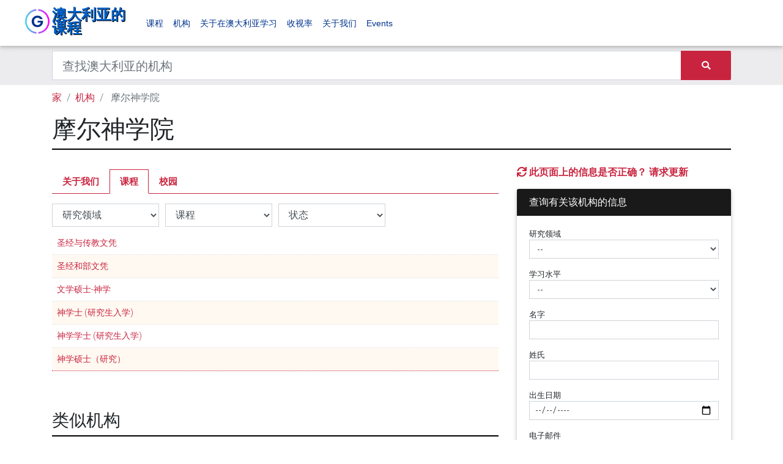

--- FILE ---
content_type: text/html; charset=UTF-8
request_url: https://www.coursesinaustralia.com.cn/courses-in-australia/%E6%91%A9%E7%A5%9E%E5%AD%A6%E9%99%A2/courses
body_size: 13322
content:
<!DOCTYPE html><html lang="zh"><head><meta charset="utf-8"><meta name="viewport" content="width=device-width, initial-scale=1, shrink-to-fit=no"><meta http-equiv="x-ua-compatible" content="ie=edge"><meta name="csrf-token" content="Dd1ZpmZScrhd7dXCsRMzQUIGa2hjGNxSE3uAeaGT"><title>Study at 摩尔神学院 | Studies in Australia Chinese</title><link link rel="apple-touch-icon" sizes="57x57" href="/favicons/sia/apple-icon-57x57.png"><link rel="apple-touch-icon" sizes="60x60" href="/favicons/sia/apple-icon-60x60.png"><link rel="apple-touch-icon" sizes="72x72" href="/favicons/sia/apple-icon-72x72.png"><link rel="apple-touch-icon" sizes="76x76" href="/favicons/sia/apple-icon-76x76.png"><link rel="apple-touch-icon" sizes="114x114" href="/favicons/sia/apple-icon-114x114.png"><link rel="apple-touch-icon" sizes="120x120" href="/favicons/sia/apple-icon-120x120.png"><link rel="apple-touch-icon" sizes="144x144" href="/favicons/sia/apple-icon-144x144.png"><link rel="apple-touch-icon" sizes="152x152" href="/favicons/sia/apple-icon-152x152.png"><link rel="apple-touch-icon" sizes="180x180" href="/favicons/sia/apple-icon-180x180.png"><link rel="icon" type="image/png" sizes="192x192" href="/favicons/sia/android-icon-192x192.png"><link rel="icon" type="image/png" sizes="32x32" href="/favicons/sia/favicon-32x32.png"><link rel="icon" type="image/png" sizes="96x96" href="/favicons/sia/favicon-96x96.png"><link rel="icon" type="image/png" sizes="16x16" href="/favicons/sia/favicon-16x16.png"><link rel="manifest" href="/manifest.json"><meta name="msapplication-TileColor" content="#ffffff"><meta name="msapplication-TileImage" content="/favicons/sia/ms-icon-144x144.png"><meta name="theme-color" content="#ffffff"><meta property="og:locale" content="en_US"/><meta property="og:type" content="article"/><meta property="og:title" content="Study at 摩尔神学院 | Studies in Australia Chinese"/><meta property="og:description" content=""/><meta property="og:url" content="https://www.coursesinaustralia.com.cn/courses-in-australia/%E6%91%A9%E7%A5%9E%E5%AD%A6%E9%99%A2/courses"/><meta property="og:site_name" content="" /><meta property="og:updated_time" content="2026-01-21 21:44:52"/><meta name="twitter:card" content="summary"/><meta name="twitter:description" content=""/><meta name="twitter:title" content="Study at 摩尔神学院 | Studies in Australia Chinese"/><meta name="twitter:image" content=""/><meta property="og:image" content=""/><meta property="og:image:secure_url" content=""/><meta name="referer" value="" /><link rel="preconnect" href="https://fonts.gstatic.com" crossorigin /><link rel="preconnect" href="https://use.fontawesome.com" crossorigin /><link rel="preconnect" href="https://cdn.jsdeliver.net" crossorigin /><link rel="preconnect" href="https://www.googletagmanager.com" crossorigin /><link rel="preconnect" href="https://maps.googleapis.com" crossorigin /><link media="screen" rel="preload" as="style" onload="this.onload=null;this.rel='stylesheet'" rel="stylesheet" type="text/css" href="//cdn.jsdelivr.net/npm/slick-carousel@1.8.1/slick/slick.css" /><link media="screen" rel="preload" as="style" onload="this.onload=null;this.rel='stylesheet'" rel="stylesheet" type="text/css" href="//cdn.jsdelivr.net/npm/slick-carousel@1.8.1/slick/slick-theme.css" /><link media="screen" rel="preload" as="style" onload="this.onload=null;this.rel='stylesheet'" rel="stylesheet" type="text/css" href="https://use.fontawesome.com/releases/v5.7.0/css/all.css" /><link media="screen" rel="preload" as="style" onload="this.onload=null;this.rel='stylesheet'" rel="stylesheet" type="text/css" href="https://cdnjs.cloudflare.com/ajax/libs/select2/4.0.7/css/select2.min.css" /><link media="screen" rel="stylesheet" type="text/css" href="/css/bootstrap.min.css" /><link media="screen" rel="preload" as="style" onload="this.onload=null;this.rel='stylesheet'" rel="stylesheet" type="text/css" href="/bower_components/seiyria-bootstrap-slider/dist/css/bootstrap-slider.min.css" /><link media="screen" rel="preload" as="style" onload="this.onload=null;this.rel='stylesheet'" rel="stylesheet" type="text/css" href="/bower_components/slider-pro/dist/css/slider-pro.min.css" /><link media="screen" rel="preload" as="style" onload="this.onload=null;this.rel='stylesheet'" rel="stylesheet" type="text/css" href="/bower_components/EasyAutocomplete/dist/easy-autocomplete.min.css" /><link media="screen" rel="preload" as="style" onload="this.onload=null;this.rel='stylesheet'" rel="stylesheet" type="text/css" href="/bower_components/EasyAutocomplete/dist/easy-autocomplete.themes.min.css" /><link media="screen" rel="stylesheet" type="text/css" href="/css/mdb.custom.min.css" /><link media="screen" rel="stylesheet" type="text/css" href="/css/style.min.css" /><link media="screen" rel="stylesheet" type="text/css" href="/css/more-options.css" /><link media="screen" rel="stylesheet" type="text/css" href="/css/siad-zh.theme.css" rel="stylesheet"><script type="text/javascript" id="hs-script-loader" async defer src="//js.hs-scripts.com/22406885.js"></script><script type="application/ld+json"> { "@context":"http://schema.org", "@type":"Organization", "url":"www.coursesinaustralia.com.cn", "legalName":"澳大利亚的课程", "logo":"", "sameAs":[ ] } </script><script type="application/ld+json"> { "@context": "https://schema.org", "@type": "WebSite", "url": "http://www.coursesinaustralia.com.cn", "potentialAction": { "@type": "SearchAction", "target": "https://www.coursesinaustralia.com.cn/courses-in-australia/search?keywords={search_term_string}", "query-input": "required name=search_term_string" } } </script><script type="application/ld+json"> { "@context": "http:\/\/schema.org", "@type": "EducationalOrganization", "url": "https:\/\/www.coursesinaustralia.com.cn\/courses-in-australia\/%E6%91%A9%E7%A5%9E%E5%AD%A6%E9%99%A2\/courses", "name": "\u6469\u5c14\u795e\u5b66\u9662", "legalName": "\u6469\u5c14\u795e\u5b66\u9662", "logo": "https:\/\/d1vcqlflm6aitx.cloudfront.net\/images\/original\/00682B-myhc_215986.jpg"} </script><script type="application/ld+json"> {"@context":"https://schema.org", "@type":"BreadcrumbList", "itemListElement":[ { "@type":"ListItem", "position": 1, "name":"Institutions", "item":"https://www.coursesinaustralia.com.cn/universities-colleges-tafes-schools/search" }, { "@type":"ListItem", "position": 2, "name":"摩尔神学院", "item":"https://www.coursesinaustralia.com.cn/courses-in-australia/%E6%91%A9%E7%A5%9E%E5%AD%A6%E9%99%A2/courses" } ]} </script><script> var dataLayer = dataLayer || []; dataLayer.push({ "app_id": "10", "page_type": "organisation_show", "organisation_id": "204", "client_profile_id": "", "section_slug": "courses", "Dimension2": "204", "Dimension3": "摩尔神学院", "Dimension4": "" }); </script><script>(function(w,d,s,l,i){w[l]=w[l]||[];w[l].push({'gtm.start': new Date().getTime(),event:'gtm.js'});var f=d.getElementsByTagName(s)[0], j=d.createElement(s),dl=l!='dataLayer'?'&l='+l:'';j.async=true;j.src= 'https://www.googletagmanager.com/gtm.js?id='+i+dl;f.parentNode.insertBefore(j,f); })(window,document,'script','dataLayer','GTM-P4NZSBS');</script><script defer src="https://cdn.jsdelivr.net/npm/alpinejs@3.x.x/dist/cdn.min.js"></script></head><body><noscript><iframe src="https://www.googletagmanager.com/ns.html?id=GTM-P4NZSBS" height="0" width="0" style="display:none;visibility:hidden"></iframe></noscript><header><nav class="navbar navbar-expand-lg navbar-light brand-bg-color navbar-fixed-top"><div class="container"><a class="navbar-brand" href="/"><span class="app-logo-brand theme-color-1">澳大利亚的课程</span></a><button class="navbar-toggler" type="button" data-toggle="collapse" data-target="#basicExampleNav" aria-controls="basicExampleNav" aria-expanded="false" aria-label="Toggle navigation"><span class="navbar-toggler-icon"></span></button><div class="collapse navbar-collapse" id="basicExampleNav"><ul class="navbar-nav mr-auto"><li class="nav-item"><a class="nav-link" href="https://www.coursesinaustralia.com.cn/%E8%AF%BE%E7%A8%8B%E6%8F%90%E4%BE%9B%E8%80%85">课程</a></li><li class="nav-item"><a class="nav-link" href="https://www.coursesinaustralia.com.cn/%E5%A4%A7%E5%AD%B8%E5%A1%94%E5%A4%AB%E5%AD%B8%E9%99%A2">机构</a></li><li class="nav-item"><a class="nav-link" href="https://www.coursesinaustralia.com.cn/about-australia">关于在澳大利亚学习</a></li><li class="nav-item"><a class="nav-link" href="https://www.coursesinaustralia.com.cn/%E5%A4%A7%E5%AD%A6%E6%8E%92%E8%A1%8C%E6%A6%9C">收视率</a></li><li class="nav-item"><a class="nav-link" href="https://www.coursesinaustralia.com.cn/about-us">关于我们</a></li><li class="nav-item"><a class="nav-link" target="_blank" href="https://events.studiesinaustralia.com/">Events</a></li></ul><ul class="navbar-nav ml-auto"></span></a></li></ul></div></div></nav></header><div class="bg-dark-gray"><div class="container"><div class="row"><div class="col-md-12 mt-2 mb-2"><form id="search-bar-form" action="https://www.coursesinaustralia.com.cn/universities-colleges-tafes-schools/search" method="GET"><div class="input-group"><input class="form-control form-control-lg rounded-0" type="text" placeholder="查找澳大利亚的机构" aria-label="Keywords" name="keywords" value=""><div class="input-group-append"><button type="submit" class="btn btn-primary m-0"><i class="fas fa-search"></i></button></div></div></form></div></div></div></div><div class="container pt-2 d-none d-sm-block"><div class="row"><div class="col-md-12"><nav aria-label="breadcrumb"><ol class="breadcrumb p-0 bg-inherit"><li class="breadcrumb-item "><a href="/">家</a></li><li class="breadcrumb-item "><a href="https://www.coursesinaustralia.com.cn/universities-colleges-tafes-schools/search">机构</a></li><li class="breadcrumb-item active"> 摩尔神学院 </li></ol></nav></div></div></div><div class="mb-mobile-3"></div><main class="mb-5 organisation-show"><div class="container"><div class="row"><div class="col-md-12"><div class="w-100 border-bottom-header mb-4"><h1>摩尔神学院</h1></div></div><div class="col-xl-8 col-md-12 widget-column mt-0"><section class="section mb-5"><ul class="nav nav-tabs nav-tabs-organisation-show mt-2 mb-3 font-weight-bold" id="sections" role="sections"><li class="nav-item"><a rel="canonical" class="nav-link rounded-0 " href="https://www.coursesinaustralia.com.cn/courses-in-australia/%E6%91%A9%E7%A5%9E%E5%AD%A6%E9%99%A2/about-us"> 关于我们 </a></li><li class="nav-item"><a class="nav-link rounded-0 active" href="https://www.coursesinaustralia.com.cn/courses-in-australia/%E6%91%A9%E7%A5%9E%E5%AD%A6%E9%99%A2/courses"> 课程 </a></li><li class="nav-item"><a class="nav-link rounded-0 " href="https://www.coursesinaustralia.com.cn/courses-in-australia/%E6%91%A9%E7%A5%9E%E5%AD%A6%E9%99%A2/campuses"> 校园 </a></li></ul><form id="search-filter-form"><input type="hidden" name="organisation_id" value="204" /><input type="hidden" name="client_profile_id" value="" /><div class="form-row"><div class="col-12 col-md-3"><select class="form-control rounded-0 search-filter " data-type="course" id="field_of_study_id" name="field_of_study_id"><option value="">研究领域</option><option value="17" >人文和社会科学</option></select></div><div class="col-12 col-md-3"><select class="form-control rounded-0 search-filter " data-type="course" id="simple_qualification_id" name="simple_qualification_id"><option value="">课程</option><option value="2">本科生</option><option value="3">研究生</option><option value="5">Vocational Education and Training (VET)</option></select></div><div class="col-12 col-md-3"><select class="form-control rounded-0 search-filter " data-type="course" id="state_id" name="state_id"><option value="">状态</option><option value="2">新南威爾斯</option></select></div></div></form><div id="search-results"><ul class="mt-2 p-0 list-style-none course-list"><li class="border-bottom-dotted p-2"><a href="https://www.coursesinaustralia.com.cn/courses-in-australia/%E6%91%A9%E7%A5%9E%E5%AD%A6%E9%99%A2/courses/%E5%9C%A3%E7%BB%8F%E6%96%87%E5%87%AD%E5%92%8C%E4%BD%BF%E5%91%BD">圣经与传教文凭</a></li><li class="border-bottom-dotted p-2"><a href="https://www.coursesinaustralia.com.cn/courses-in-australia/%E6%91%A9%E7%A5%9E%E5%AD%A6%E9%99%A2/courses/%E5%9C%A3%E7%BB%8F%E6%96%87%E5%87%AD%E5%92%8C%E9%83%A8%E5%A7%94">圣经和部文凭</a></li><li class="border-bottom-dotted p-2"><a href="https://www.coursesinaustralia.com.cn/courses-in-australia/%E6%91%A9%E7%A5%9E%E5%AD%A6%E9%99%A2/courses/%E8%89%BA%E6%9C%AF%E7%A5%9E%E5%AD%A6%E7%A1%95%E5%A3%AB">文学硕士-神学</a></li><li class="border-bottom-dotted p-2"><a href="https://www.coursesinaustralia.com.cn/courses-in-australia/%E6%91%A9%E7%A5%9E%E5%AD%A6%E9%99%A2/courses/%E7%A5%9E%E5%AD%A6%E5%A3%AB-%E6%AF%95%E4%B8%9A%E7%94%9F-%E5%85%A5%E5%AD%A6">神学士 (研究生入学)</a></li><li class="border-bottom-dotted p-2"><a href="https://www.coursesinaustralia.com.cn/courses-in-australia/%E6%91%A9%E7%A5%9E%E5%AD%A6%E9%99%A2/courses/%E7%A5%9E%E5%AD%A6%E5%AD%A6%E5%A3%AB-%E6%AF%95%E4%B8%9A%E7%94%9F-%E5%85%A5%E5%AD%A6">神学学士 (研究生入学)</a></li><li class=" p-2"><a href="https://www.coursesinaustralia.com.cn/courses-in-australia/%E6%91%A9%E7%A5%9E%E5%AD%A6%E9%99%A2/courses/%E7%A5%9E%E5%AD%A6%E7%A1%95%E5%A3%AB%EF%BC%88%E9%80%9A%E8%BF%87%E7%A0%94%E7%A9%B6%EF%BC%89">神学硕士（研究）</a></li></ul><nav class="table-responsive mb-2"></nav></div></section><div class="w-100 border-bottom-header mb-2"><h3> 类似机构 </h3></div><div class="row"><div class="col-md-6"><div class="media py-2 my-2 border shadow-sm"><a href="https://www.coursesinaustralia.com.cn/courses-in-australia/aibi-higher-education"><img loading="lazy" class="d-flex mr-3 ml-3" style="max-width:75px; max-height: 75px" src="https://d1vcqlflm6aitx.cloudfront.net/images/holding/10_75_75.svg" alt="澳大利亚的课程"></a><div class="media-body align-self-center"><a href="https://www.coursesinaustralia.com.cn/courses-in-australia/aibi-higher-education"><h6 class="mt-0 mb-0 font-weight-bold"> AIBI Higher Education </h6></a></div></div></div><div class="col-md-6"><div class="media py-2 my-2 border shadow-sm"><a href="https://www.coursesinaustralia.com.cn/courses-in-australia/australian-chiropractic-college"><img loading="lazy" class="d-flex mr-3 ml-3" style="max-width:75px; max-height: 75px" src="https://d1vcqlflm6aitx.cloudfront.net/images/holding/10_75_75.svg" alt="澳大利亚的课程"></a><div class="media-body align-self-center"><a href="https://www.coursesinaustralia.com.cn/courses-in-australia/australian-chiropractic-college"><h6 class="mt-0 mb-0 font-weight-bold"> Australian Chiropractic College </h6></a></div></div></div><div class="col-md-6"><div class="media py-2 my-2 border shadow-sm"><a href="https://www.coursesinaustralia.com.cn/courses-in-australia/australian-college-of-nursing"><img loading="lazy" class="d-flex mr-3 ml-3" style="max-width:75px; max-height: 75px" src="https://d1vcqlflm6aitx.cloudfront.net/images/holding/10_75_75.svg" alt="澳大利亚的课程"></a><div class="media-body align-self-center"><a href="https://www.coursesinaustralia.com.cn/courses-in-australia/australian-college-of-nursing"><h6 class="mt-0 mb-0 font-weight-bold"> Australian College of Nursing </h6></a></div></div></div><div class="col-md-6"><div class="media py-2 my-2 border shadow-sm"><a href="https://www.coursesinaustralia.com.cn/courses-in-australia/australian-film-television-and-radio-school-aftrs"><img loading="lazy" class="d-flex mr-3 ml-3" style="max-width:75px; max-height: 75px" src="https://d1vcqlflm6aitx.cloudfront.net/images/holding/10_75_75.svg" alt="澳大利亚的课程"></a><div class="media-body align-self-center"><a href="https://www.coursesinaustralia.com.cn/courses-in-australia/australian-film-television-and-radio-school-aftrs"><h6 class="mt-0 mb-0 font-weight-bold"> Australian Film Television and Radio School (AFTRS) </h6></a></div></div></div><div class="col-md-6"><div class="media py-2 my-2 border shadow-sm"><a href="https://www.coursesinaustralia.com.cn/courses-in-australia/australian-institute-of-professional-counsellors-pty-ltd"><img loading="lazy" class="d-flex mr-3 ml-3" style="max-width:75px; max-height: 75px" src="https://d1vcqlflm6aitx.cloudfront.net/images/holding/10_75_75.svg" alt="澳大利亚的课程"></a><div class="media-body align-self-center"><a href="https://www.coursesinaustralia.com.cn/courses-in-australia/australian-institute-of-professional-counsellors-pty-ltd"><h6 class="mt-0 mb-0 font-weight-bold"> Australian Institute of Professional Counsellors Pty Ltd </h6></a></div></div></div><div class="col-md-6"><div class="media py-2 my-2 border shadow-sm"><a href="https://www.coursesinaustralia.com.cn/courses-in-australia/australian-performing-arts-conservatory"><img loading="lazy" class="d-flex mr-3 ml-3" style="max-width:75px; max-height: 75px" src="https://d1vcqlflm6aitx.cloudfront.net/images/holding/10_75_75.svg" alt="澳大利亚的课程"></a><div class="media-body align-self-center"><a href="https://www.coursesinaustralia.com.cn/courses-in-australia/australian-performing-arts-conservatory"><h6 class="mt-0 mb-0 font-weight-bold"> Australian Performing Arts Conservatory </h6></a></div></div></div></div><a class="font-weight-bold" href="https://www.coursesinaustralia.com.cn/universities-colleges-tafes-schools/search"> 浏览更多机构 </a></div><div class="col-xl-4 col-md-12"><div class="mb-3"><a class="data-update-request" href="#"><i class="fas fa-sync"></i> 此页面上的信息是否正确？ 请求更新</a><div class="modal fade" id="data-update-request-modal" tabindex="-1" role="dialog" aria-labelledby="exampleModalLabel" aria-hidden="true"><div class="modal-dialog" role="document"><div class="modal-content"><div class="modal-header"><h5 class="modal-title" id="exampleModalLabel">Request Information Update</h5><button type="button" class="close" data-dismiss="modal" aria-label="Close"><span aria-hidden="true">&times;</span></button></div><div class="modal-body"><form class="needs-validation enquiry-form" id="SIAD - ChineseEnquiry" novalidate><input type="hidden" name="app_form_id" value="53"><input type="hidden" name="organisation_id" value="204"><div class="form-group "><label class="mb-0" for="72_first_name">名字</label><input type="text" class="form-control form-control-sm" id="72_first_name" name="first_name" placeholder="" required></div><div class="form-group "><label class="mb-0" for="73_last_name">姓氏</label><input type="text" class="form-control form-control-sm" id="73_last_name" name="last_name" placeholder="" required></div><div class="form-group "><label class="mb-0" for="74_email">电子邮件</label><input type="email" class="form-control form-control-sm" id="74_email" name="email" placeholder="" required></div><div class="form-group "><label class="mb-0" for="75_i_am_a">我是一个</label><select class="form-control form-control-sm" id="75_i_am_a" name="i_am_a" required><option value="">--</option><option value="Student at this institution">该机构的学生</option><option value="Employee of the institution">机构雇员</option><option value="Other">其他</option></select></div><div class="form-group "><label class="mb-0" for="76_suggested_update">建议的更新</label><textarea id="76_suggested_update" class="form-control form-control-sm" name="suggested_update" required></textarea></div><div class="form-group"><div class="form-check"><input class="form-check-input" type="checkbox" value="yes" id="76_agree" name="agreed_to_terms_and_conditions" required><label class="form-check-label" for="76_agree"> 我同意条款和条件及隐私声明。 我也同意接收来自 澳大利亚的课程. </label><div class="invalid-feedback"> You must agree before submitting. </div></div></div><div class=""><button class="btn btn-primary" type="submit">提交</button></div></form></div></div></div></div></div><div class="card mb-3"><div class="card-header theme-color-1 theme-bg-color-1 theme-font-1 h6"> 查询有关该机构的信息 </div><div class="card-body small"><form class="needs-validation enquiry-form" id="SIAD - ChineseEnquiry" novalidate><input type="hidden" name="app_form_id" value="51"><input type="hidden" name="organisation_id" value="204"><div class="form-group "><label class="mb-0" for="35_field_of_study_id">研究领域</label><select class="form-control form-control-sm" id="35_field_of_study_id" name="field_of_study_id" required><option value="">--</option><option value="1">会计</option><option value="2">农业</option><option value="3">建筑</option><option value="4">Built environment</option><option value="5">业务和管理</option><option value="6">通讯</option><option value="7">计算和信息技术</option><option value="31">Creative arts</option><option value="10">牙科</option><option value="11">经济学</option><option value="12">教育和培训</option><option value="13">工程和技术</option><option value="8">Environmental studies</option><option value="15">保健服务和支助</option><option value="17">人文和社会科学</option><option value="18">语言</option><option value="19">法律</option><option value="23">数学</option><option value="24">医学</option><option value="25">护理</option><option value="20">准法律研究</option><option value="21">药店</option><option value="26">心理学</option><option value="14">康复</option><option value="27">科学</option><option value="28">Social work</option><option value="22">运动和休闲</option><option value="29">测量</option><option value="16">旅游和酒店</option><option value="30">兽医科学</option></select></div><div class="form-group "><label class="mb-0" for="36_simple_qualification_id">学习水平</label><select class="form-control form-control-sm" id="36_simple_qualification_id" name="simple_qualification_id" required><option value="">--</option><option value="1">预科学位</option><option value="2">本科生</option><option value="3">研究生</option><option value="4">Non-accredited courses</option><option value="5">Vocational Education and Training (VET)</option><option value="6">Pathway to undergraduate (Foundation)</option><option value="7">English language course (ELICOS)</option><option value="8">Junior Secondary Studies</option><option value="9">Primary School Studies</option><option value="10">Senior Secondary Certificate of Education</option></select></div><div class="form-group "><label class="mb-0" for="37_first_name">名字</label><input type="text" class="form-control form-control-sm" id="37_first_name" name="first_name" placeholder="" required></div><div class="form-group "><label class="mb-0" for="38_last_name">姓氏</label><input type="text" class="form-control form-control-sm" id="38_last_name" name="last_name" placeholder="" required></div><div class="form-group "><label class="mb-0" for="39_date_of_birth">出生日期</label><input type="date" class="form-control form-control-sm" id="39_date_of_birth" name="date_of_birth" placeholder="" required></div><div class="form-group "><label class="mb-0" for="40_email">电子邮件</label><input type="email" class="form-control form-control-sm" id="40_email" name="email" placeholder="" required></div><div class="form-group "><label class="mb-0" for="41_phone">电话</label><input type="number" class="form-control form-control-sm" id="41_phone" name="phone" placeholder="" required></div><div class="form-group "><label class="mb-0" for="42_country_id">国籍</label><select class="form-control form-control-sm" id="42_country_id" name="country_id" required><option value="">--</option><option value="2">阿富汗</option><option value="3">阿尔巴尼亚</option><option value="4">阿尔及利亚</option><option value="5">安道尔</option><option value="6">安哥拉</option><option value="7">安圭拉</option><option value="9">安提瓜和巴布达</option><option value="10">阿根廷</option><option value="11">阿根廷南极领地</option><option value="12">亚美尼亚</option><option value="13">阿鲁巴</option><option value="14">澳大利亚</option><option value="15">澳大利亚南极领地</option><option value="16">奥地利</option><option value="17">阿塞拜疆</option><option value="18">巴哈马</option><option value="19">巴林</option><option value="20">孟加拉国</option><option value="21">巴巴多斯</option><option value="22">白俄罗斯</option><option value="23">比利时</option><option value="24">伯利兹</option><option value="25">贝宁</option><option value="26">百慕大</option><option value="27">不丹</option><option value="28">玻利维亚</option><option value="29">波斯尼亚和黑塞哥维那</option><option value="30">博茨瓦纳</option><option value="31">巴西</option><option value="32">英屬南極領地</option><option value="33">文莱达鲁萨兰国</option><option value="34">保加利亚</option><option value="35">布基纳法索</option><option value="37">布隆迪</option><option value="38">柬埔寨</option><option value="39">喀麦隆</option><option value="40">加拿大</option><option value="41">佛得角</option><option value="43">开曼群岛</option><option value="44">中非共和国</option><option value="48">乍得</option><option value="50">智利</option><option value="51">智利南极领地</option><option value="52">中国</option><option value="54">哥伦比亚</option><option value="55">科摩罗</option><option value="57">刚果民主共和国</option><option value="56">刚果共和国</option><option value="58">库克群岛</option><option value="59">哥斯达黎加</option><option value="60">科特迪瓦</option><option value="61">克罗地亚</option><option value="62">古巴</option><option value="63">塞浦路斯</option><option value="64">捷克共和国</option><option value="65">丹麦</option><option value="66">吉布提</option><option value="67">多米尼克</option><option value="68">多米尼加共和國</option><option value="71">厄瓜多尔</option><option value="72">埃及</option><option value="73">萨尔瓦多</option><option value="74">英格兰</option><option value="75">赤道几内亚</option><option value="76">厄立特里亚</option><option value="77">爱沙尼亚</option><option value="78">埃塞俄比亚</option><option value="80">福克兰群岛</option><option value="79">法羅群島</option><option value="81">斐济</option><option value="82">芬兰</option><option value="1">法国</option><option value="85">法属圭亚那</option><option value="86">法属波利尼西亚</option><option value="87">加蓬</option><option value="88">冈比亚</option><option value="89">加沙地带和西岸</option><option value="90">格鲁吉亚</option><option value="91">德国</option><option value="92">加纳</option><option value="93">直布罗陀</option><option value="94">希腊</option><option value="95">格陵兰岛</option><option value="96">格林纳达</option><option value="97">瓜德罗普岛</option><option value="98">关岛</option><option value="99">危地马拉</option><option value="323">根西岛</option><option value="100">几内亚</option><option value="101">几内亚比绍</option><option value="102">圭亚那</option><option value="103">海地</option><option value="105">洪都拉斯</option><option value="106">香港特別行政區</option><option value="107">匈牙利</option><option value="108">冰岛</option><option value="109">印度</option><option value="110">印度尼西亚</option><option value="111">伊朗</option><option value="112">伊拉克</option><option value="113">爱尔兰</option><option value="114">马恩岛</option><option value="115">以色列</option><option value="116">意大利</option><option value="117">牙买加</option><option value="118">日本</option><option value="49">泽西</option><option value="120">乔丹</option><option value="121">哈萨克斯坦</option><option value="122">肯尼亚</option><option value="123">基里巴斯</option><option value="126">科威特</option><option value="127">吉尔吉斯斯坦共和国</option><option value="128">老挝</option><option value="129">拉脱维亚</option><option value="130">黎巴嫩</option><option value="131">莱索托</option><option value="132">利比里亚</option><option value="133">利比亚</option><option value="134">列支敦士登</option><option value="135">立陶宛</option><option value="136">卢森堡</option><option value="137">澳门</option><option value="138">马达加斯加</option><option value="140">马拉维</option><option value="141">马来西亚</option><option value="142">马尔代夫</option><option value="143">马里</option><option value="144">马耳他</option><option value="146">马绍尔群岛</option><option value="147">马提尼克</option><option value="148">毛里塔尼亚</option><option value="149">毛里求斯</option><option value="150">马约特岛</option><option value="152">墨西哥</option><option value="153">密克罗尼西亚联邦</option><option value="156">摩尔多瓦</option><option value="157">摩纳哥</option><option value="158">蒙古</option><option value="322">黑山</option><option value="159">蒙特塞拉特</option><option value="160">摩洛哥</option><option value="161">莫桑比克</option><option value="162">纳米比亚</option><option value="163">瑙鲁</option><option value="164">尼泊尔</option><option value="165">荷兰</option><option value="166">荷属安的列斯群岛</option><option value="167">新喀里多尼亚</option><option value="168">紐西蘭國家隊</option><option value="169">尼加拉瓜</option><option value="170">尼日尔</option><option value="171">尼日利亚</option><option value="172">纽埃</option><option value="176">北爱尔兰</option><option value="177">北马里亚纳群岛</option><option value="178">挪威</option><option value="179">阿曼</option><option value="180">巴基斯坦</option><option value="181">帕劳</option><option value="264">巴勒斯坦</option><option value="182">巴拿马</option><option value="183">巴布亚新几内亚</option><option value="184">巴拉圭</option><option value="185">秘鲁</option><option value="186">菲律宾</option><option value="187">波兰</option><option value="189">葡萄牙</option><option value="190">波多黎各</option><option value="191">卡塔尔</option><option value="193">留尼汪</option><option value="194">罗马尼亚</option><option value="196">俄罗斯联邦</option><option value="197">卢旺达</option><option value="198">萨摩亚</option><option value="199">萨摩亚</option><option value="200">圣马力诺</option><option value="201">圣多美和普林西比</option><option value="202">沙特阿拉伯</option><option value="203">苏格兰</option><option value="204">塞内加尔</option><option value="261">塞尔维亚</option><option value="205">塞舌尔</option><option value="206">塞拉利昂</option><option value="207">新加坡</option><option value="208">斯洛伐克</option><option value="209">斯洛文尼亚</option><option value="210">所罗门群岛</option><option value="211">索马里</option><option value="212">南非共和国</option><option value="321">南苏丹</option><option value="218">西班牙</option><option value="219">斯里兰卡</option><option value="220">聖赫勒拿島</option><option value="221">圣基茨和尼维斯</option><option value="222">圣卢西亚</option><option value="223">聖皮埃爾和密克隆群島</option><option value="224">圣文森特和格林纳丁斯</option><option value="225">苏丹</option><option value="226">苏里南</option><option value="227">斯威士兰</option><option value="228">瑞典</option><option value="229">瑞士</option><option value="230">叙利亚</option><option value="231">台湾</option><option value="232">塔吉克斯坦</option><option value="233">坦桑尼亚</option><option value="234">泰国</option><option value="69">东帝汶</option><option value="235">多哥</option><option value="236">托克劳</option><option value="237">汤加</option><option value="238">特立尼达和多巴哥</option><option value="239">突尼斯</option><option value="240">土耳其</option><option value="241">土库曼斯坦</option><option value="242">特克斯和凯科斯群岛</option><option value="243">图瓦卢</option><option value="244">乌干达</option><option value="245">乌克兰</option><option value="246">阿拉伯联合酋长国</option><option value="248">美利坚合众国</option><option value="249">乌拉圭</option><option value="250">乌兹别克斯坦</option><option value="251">瓦努阿图</option><option value="252">委内瑞拉</option><option value="253">越南</option><option value="254">英属维尔京群岛</option><option value="255">美属维尔京群岛</option><option value="256">威尔士</option><option value="257">瓦利斯和富图纳群岛</option><option value="259">西撒哈拉</option><option value="260">也门</option><option value="262">赞比亚</option><option value="263">津巴布韦</option></select></div><div class="form-group "><p class="mb-0">您目前在澳大利亚？</p><label class="mb-0" for="43_in_australia_yes"><input type="radio" id="43_in_australia_yes" name="in_australia" value="yes"> 是 </label><label class="mb-0" for="43_in_australia_no"><input type="radio" id="43_in_australia_no" name="in_australia" value="no"> 否 </label></div><div class="form-group "><label class="mb-0" for="44_start_study">开始学习日期</label><input type="date" class="form-control form-control-sm" id="44_start_study" name="start_study" placeholder="" required></div><div class="form-group "><label class="mb-0" for="45_visa_status">目前的签证状况</label><select class="form-control form-control-sm" id="45_visa_status" name="visa_status" required><option value="">--</option><option value="I do not have a visa">我没有签证</option><option value="Visa application submitted for processing">签证申请已提交处理</option><option value="I have an appropriate visa to study in Australia">我有合适的签证在澳大利亚留学</option></select></div><div class="form-group "><label class="mb-0" for="46_topics">您想了解以下主题的更多信息吗？</label><select class="form-control form-control-sm select2" id="46_topics" name="topics[]" multiple ><option value="Accomodation">住宿</option><option value="Banking">银行业</option><option value="Cost of living ">Cost of living </option><option value="Courses ">Courses </option><option value="English language studies ">English language studies </option><option value="Health Cover ">Health Cover </option><option value="Location Information ">Location Information </option><option value="Online">在线</option><option value="Scholarships">奖学金</option><option value="Support Services">Support Services</option><option value="Tuition Fees ">学费</option><option value="Visa Requirements">Visa Requirements</option></select></div><div class="form-group "><label class="mb-0" for="47_comments">评论</label><textarea id="47_comments" class="form-control form-control-sm" name="comments" ></textarea></div><div class="form-group"><div class="form-check"><input class="form-check-input" type="checkbox" value="yes" id="47_agree" name="agreed_to_terms_and_conditions" required><label class="form-check-label" for="47_agree"> 我同意条款和条件及隐私声明。 我也同意接收来自 澳大利亚的课程. </label><div class="invalid-feedback"> You must agree before submitting. </div></div></div><div class=""><button class="btn btn-primary" type="submit">提交</button></div></form></div></div></div></div></div></main><div class="subscribe-section"><div class="container pt-5 pb-5"><Div class="row"><div class="col-md-6"><h4>订阅我们的新闻通讯</h4><form class="needs-validation enquiry-form" id="SIAD - ChineseEnquiry" novalidate><input type="hidden" name="app_form_id" value="54"><div class="form-group form-group-two-columns"><label class="mb-0" for="66_first_name">名字</label><input type="text" class="form-control form-control-sm" id="66_first_name" name="first_name" placeholder="" required></div><div class="form-group form-group-two-columns"><label class="mb-0" for="67_last_name">姓氏</label><input type="text" class="form-control form-control-sm" id="67_last_name" name="last_name" placeholder="" required></div><div class="form-group form-group-two-columns"><label class="mb-0" for="68_email">电子邮件</label><input type="email" class="form-control form-control-sm" id="68_email" name="email" placeholder="" required></div><div class="form-group form-group-two-columns"><label class="mb-0" for="69_country_id">国籍</label><select class="form-control form-control-sm" id="69_country_id" name="country_id" required><option value="">--</option><option value="2">阿富汗</option><option value="3">阿尔巴尼亚</option><option value="4">阿尔及利亚</option><option value="5">安道尔</option><option value="6">安哥拉</option><option value="7">安圭拉</option><option value="9">安提瓜和巴布达</option><option value="10">阿根廷</option><option value="12">亚美尼亚</option><option value="13">阿鲁巴</option><option value="14">澳大利亚</option><option value="16">奥地利</option><option value="17">阿塞拜疆</option><option value="18">巴哈马</option><option value="19">巴林</option><option value="20">孟加拉国</option><option value="21">巴巴多斯</option><option value="22">白俄罗斯</option><option value="23">比利时</option><option value="24">伯利兹</option><option value="25">贝宁</option><option value="26">百慕大</option><option value="27">不丹</option><option value="28">玻利维亚</option><option value="29">波斯尼亚和黑塞哥维那</option><option value="30">博茨瓦纳</option><option value="31">巴西</option><option value="33">文莱达鲁萨兰国</option><option value="34">保加利亚</option><option value="35">布基纳法索</option><option value="36">缅甸 (缅甸)</option><option value="37">布隆迪</option><option value="38">柬埔寨</option><option value="39">喀麦隆</option><option value="40">加拿大</option><option value="41">佛得角</option><option value="43">开曼群岛</option><option value="44">中非共和国</option><option value="48">乍得</option><option value="50">智利</option><option value="51">智利南极领地</option><option value="52">中国</option><option value="54">哥伦比亚</option><option value="55">科摩罗</option><option value="57">刚果民主共和国</option><option value="56">刚果共和国</option><option value="58">库克群岛</option><option value="59">哥斯达黎加</option><option value="60">科特迪瓦</option><option value="61">克罗地亚</option><option value="62">古巴</option><option value="63">塞浦路斯</option><option value="64">捷克共和国</option><option value="65">丹麦</option><option value="66">吉布提</option><option value="67">多米尼克</option><option value="68">多米尼加共和國</option><option value="71">厄瓜多尔</option><option value="72">埃及</option><option value="73">萨尔瓦多</option><option value="74">英格兰</option><option value="75">赤道几内亚</option><option value="76">厄立特里亚</option><option value="77">爱沙尼亚</option><option value="78">埃塞俄比亚</option><option value="80">福克兰群岛</option><option value="79">法羅群島</option><option value="81">斐济</option><option value="82">芬兰</option><option value="1">法国</option><option value="85">法属圭亚那</option><option value="86">法属波利尼西亚</option><option value="87">加蓬</option><option value="88">冈比亚</option><option value="89">加沙地带和西岸</option><option value="90">格鲁吉亚</option><option value="91">德国</option><option value="92">加纳</option><option value="93">直布罗陀</option><option value="94">希腊</option><option value="95">格陵兰岛</option><option value="96">格林纳达</option><option value="97">瓜德罗普岛</option><option value="98">关岛</option><option value="99">危地马拉</option><option value="323">根西岛</option><option value="100">几内亚</option><option value="101">几内亚比绍</option><option value="102">圭亚那</option><option value="103">海地</option><option value="105">洪都拉斯</option><option value="106">香港特別行政區</option><option value="107">匈牙利</option><option value="108">冰岛</option><option value="109">印度</option><option value="110">印度尼西亚</option><option value="111">伊朗</option><option value="112">伊拉克</option><option value="113">爱尔兰</option><option value="114">马恩岛</option><option value="115">以色列</option><option value="116">意大利</option><option value="117">牙买加</option><option value="118">日本</option><option value="49">泽西</option><option value="120">乔丹</option><option value="121">哈萨克斯坦</option><option value="122">肯尼亚</option><option value="123">基里巴斯</option><option value="124">朝鲜民主主义人民共和国 (北)</option><option value="125">大韩民国 (南方)</option><option value="126">科威特</option><option value="127">吉尔吉斯斯坦共和国</option><option value="128">老挝</option><option value="129">拉脱维亚</option><option value="130">黎巴嫩</option><option value="131">莱索托</option><option value="132">利比里亚</option><option value="133">利比亚</option><option value="134">列支敦士登</option><option value="135">立陶宛</option><option value="136">卢森堡</option><option value="137">澳门</option><option value="83">前南斯拉夫的马其顿共和国 (前南斯拉夫的马其顿共和国)</option><option value="138">马达加斯加</option><option value="140">马拉维</option><option value="141">马来西亚</option><option value="142">马尔代夫</option><option value="143">马里</option><option value="144">马耳他</option><option value="146">马绍尔群岛</option><option value="147">马提尼克</option><option value="148">毛里塔尼亚</option><option value="149">毛里求斯</option><option value="150">马约特岛</option><option value="152">墨西哥</option><option value="153">密克罗尼西亚联邦</option><option value="156">摩尔多瓦</option><option value="157">摩纳哥</option><option value="158">蒙古</option><option value="322">黑山</option><option value="159">蒙特塞拉特</option><option value="160">摩洛哥</option><option value="161">莫桑比克</option><option value="162">纳米比亚</option><option value="163">瑙鲁</option><option value="164">尼泊尔</option><option value="165">荷兰</option><option value="166">荷属安的列斯群岛</option><option value="167">新喀里多尼亚</option><option value="168">紐西蘭國家隊</option><option value="169">尼加拉瓜</option><option value="170">尼日尔</option><option value="171">尼日利亚</option><option value="172">纽埃</option><option value="176">北爱尔兰</option><option value="177">北马里亚纳群岛</option><option value="178">挪威</option><option value="179">阿曼</option><option value="180">巴基斯坦</option><option value="181">帕劳</option><option value="264">巴勒斯坦</option><option value="182">巴拿马</option><option value="183">巴布亚新几内亚</option><option value="184">巴拉圭</option><option value="185">秘鲁</option><option value="186">菲律宾</option><option value="187">波兰</option><option value="189">葡萄牙</option><option value="190">波多黎各</option><option value="191">卡塔尔</option><option value="192">莫德女王地 (挪威)</option><option value="193">留尼汪</option><option value="194">罗马尼亚</option><option value="195">罗斯附属地 (新西兰)</option><option value="196">俄罗斯联邦</option><option value="197">卢旺达</option><option value="198">萨摩亚</option><option value="199">萨摩亚</option><option value="200">圣马力诺</option><option value="201">圣多美和普林西比</option><option value="202">沙特阿拉伯</option><option value="203">苏格兰</option><option value="204">塞内加尔</option><option value="261">塞尔维亚</option><option value="205">塞舌尔</option><option value="206">塞拉利昂</option><option value="207">新加坡</option><option value="208">斯洛伐克</option><option value="209">斯洛文尼亚</option><option value="210">所罗门群岛</option><option value="211">索马里</option><option value="212">南非共和国</option><option value="321">南苏丹</option><option value="218">西班牙</option><option value="219">斯里兰卡</option><option value="220">聖赫勒拿島</option><option value="221">圣基茨和尼维斯</option><option value="222">圣卢西亚</option><option value="223">聖皮埃爾和密克隆群島</option><option value="224">圣文森特和格林纳丁斯</option><option value="225">苏丹</option><option value="226">苏里南</option><option value="227">斯威士兰</option><option value="228">瑞典</option><option value="229">瑞士</option><option value="230">叙利亚</option><option value="231">台湾</option><option value="232">塔吉克斯坦</option><option value="233">坦桑尼亚</option><option value="234">泰国</option><option value="69">东帝汶</option><option value="235">多哥</option><option value="236">托克劳</option><option value="237">汤加</option><option value="238">特立尼达和多巴哥</option><option value="239">突尼斯</option><option value="240">土耳其</option><option value="241">土库曼斯坦</option><option value="242">特克斯和凯科斯群岛</option><option value="243">图瓦卢</option><option value="244">乌干达</option><option value="245">乌克兰</option><option value="246">阿拉伯联合酋长国</option><option value="248">美利坚合众国</option><option value="249">乌拉圭</option><option value="250">乌兹别克斯坦</option><option value="251">瓦努阿图</option><option value="104">梵蒂冈城国 (罗马教廷)</option><option value="252">委内瑞拉</option><option value="253">越南</option><option value="254">英属维尔京群岛</option><option value="255">美属维尔京群岛</option><option value="256">威尔士</option><option value="257">瓦利斯和富图纳群岛</option><option value="259">西撒哈拉</option><option value="260">也门</option><option value="262">赞比亚</option><option value="263">津巴布韦</option></select></div><div class="form-group form-group-two-columns"><label class="mb-0" for="70_field_of_study_id">研究领域</label><select class="form-control form-control-sm" id="70_field_of_study_id" name="field_of_study_id" required><option value="">--</option><option value="1">会计</option><option value="2">农业</option><option value="3">建筑</option><option value="4">Built environment</option><option value="5">业务和管理</option><option value="6">通讯</option><option value="7">计算和信息技术</option><option value="31">Creative arts</option><option value="10">牙科</option><option value="11">经济学</option><option value="12">教育和培训</option><option value="13">工程和技术</option><option value="8">Environmental studies</option><option value="15">保健服务和支助</option><option value="17">人文和社会科学</option><option value="18">语言</option><option value="19">法律</option><option value="23">数学</option><option value="24">医学</option><option value="25">护理</option><option value="20">准法律研究</option><option value="21">药店</option><option value="26">心理学</option><option value="14">康复</option><option value="27">科学</option><option value="28">Social work</option><option value="22">运动和休闲</option><option value="29">测量</option><option value="16">旅游和酒店</option><option value="30">兽医科学</option></select></div><div class="form-group form-group-two-columns"><label class="mb-0" for="71_simple_qualification_id">课程</label><select class="form-control form-control-sm" id="71_simple_qualification_id" name="simple_qualification_id" required><option value="">--</option><option value="1">预科学位</option><option value="2">本科生</option><option value="3">研究生</option><option value="4">Non-accredited courses</option><option value="5">Vocational Education and Training (VET)</option><option value="6">Pathway to undergraduate (Foundation)</option><option value="7">English language course (ELICOS)</option><option value="8">Junior Secondary Studies</option><option value="9">Primary School Studies</option><option value="10">Senior Secondary Certificate of Education</option></select></div><div class="d-block w-100 float-right"><button class="btn btn-primary" type="submit">提交</button></div></form></div><div class="col-md-6 col-lg-6 col-xl-4 offset-xl-2"><h4> 加入对话 </h4></div></div></div></div><div class="footer-links-section border-top"><div class="container pt-3 pb-3 brand-color app-footer-links text-align-center-mobile"><span class="copy">&COPY 2026 澳大利亚的课程</span><div class="float-right float-none-mobile"><a href="https://www.coursesinaustralia.com.cn/%E4%B8%80%E8%88%AC%E6%9F%A5%E8%AF%A2">立即查询！</a></div></div></div><div class="border-top footer-bottom-section"><div class="container pt-3 pb-3 brand-color footer-links text-align-center-mobile"><div><a class="mr-3 hover-text-decoration-none" href="https://www.goodeducation.com.au/" target="_blank"><img loading="lazy" class="geg-logo" src="/img/geg.svg" alt="Good Education Group" /></a><span class="text-align-center-mobile d-block-mobile"><a target="_blank" href="https://www.goodeducation.com.au/about-us/">关于</a> | <a target="_blank" href="https://www.goodeducation.com.au/#Contact_Us">联系人</a> | <a target="_blank" href="https://goodeducationbookshop.com/">书店</a></span></div><div class="dropdown float-right d-block-mobile float-none-mobile"><button class="btn btn-brand dropdown-toggle mt-0" type="button" id="apps-dropdown" data-toggle="dropdown" aria-haspopup="true" aria-expanded="false"> 我们的网站 </button><div class="dropdown-menu" aria-labelledby="apps-dropdown"><a class="dropdown-item" target="_blank" href="https://backend.gooduniversitiesguide.com.au/">Good Universities Guide</a><a class="dropdown-item" target="_blank" href="https://www.goodschools.com.au/">Good Schools Guide</a><a class="dropdown-item" target="_blank" href="https://www.studiesinaustralia.com/">Studies in Australia</a><a class="dropdown-item" target="_blank" href="https://www.acir.com.au/">ACIR</a></div></div></div></div><div class="modal fade" id="form-modal" role="dialog" aria-labelledby="exampleModalLabel" aria-hidden="true"><div class="modal-dialog modal-xl" role="document"><div class="modal-content"><div class="modal-header"><h5 class="modal-title" id="exampleModalLabel"></h5><button type="button" class="close" data-dismiss="modal" aria-label="Close"><span aria-hidden="true">&times;</span></button></div><div class="modal-body"></div></div></div></div><div id="career-ladder-modal" class="modal fade" tabindex="-1" role="dialog"><div class="modal-dialog modal-lg" role="document"><div class="modal-content"></div></div></div><script type="text/javascript" src="/js/jquery-3.3.1.min.js"></script><script type="text/javascript" src="/js/popper.min.js"></script><script type="text/javascript" src="/js/bootstrap.min.js"></script><script type="text/javascript" src="https://cdn.jsdelivr.net/npm/select2@4.0.13/dist/js/select2.min.js"></script><script type="text/javascript" src="//cdn.jsdelivr.net/npm/slick-carousel@1.8.1/slick/slick.min.js"></script><script type="text/javascript" src="/bower_components/seiyria-bootstrap-slider/dist/bootstrap-slider.min.js"></script><script type="text/javascript" src="/bower_components/linkifyjs/linkify.min.js"></script><script type="text/javascript" src="/bower_components/linkifyjs/linkify-jquery.min.js"></script><script type="text/javascript" src='/bower_components/slider-pro/dist/js/jquery.sliderPro.min.js'></script><script type="text/javascript" src="/bower_components/EasyAutocomplete/dist/jquery.easy-autocomplete.min.js"></script><script type="text/javascript" src="/js/mdb.custom2.min.js"></script><script type="text/javascript" src="/js/hero-banner.js"></script><script type="text/javascript" src="https://maps.googleapis.com/maps/api/js?key=AIzaSyC6Ot7a4AWjEKP4s9j1IhvnzTTt784ZYa0&sensor=false"></script><script> new WOW().init(); $.ajaxSetup({ headers: { 'X-CSRF-TOKEN': $('meta[name="csrf-token"]').attr('content') } }); function loadSVGs() { delete $.ajaxSettings.headers['X-CSRF-TOKEN']; $('.img-svg').each(function(){ var $img = $(this); var imgID = $img.attr('id'); var imgClass = $img.attr('class'); var imgURL = $img.attr('data-src'); var dataIcon = $img.attr('data-icon'); $.get(imgURL, function(data) { var $svg = $(data).find('svg'); if(typeof imgID !== 'undefined') { $svg = $svg.attr('id', imgID); } if(typeof imgClass !== 'undefined') { $svg = $svg.attr('class', imgClass+' replaced-svg'); } if(typeof dataIcon !== 'undefined') { $svg = $svg.attr('data-icon', dataIcon); } $svg = $svg.removeAttr('xmlns:a'); $img.replaceWith($svg); }, 'xml'); }); $.ajaxSettings.headers['X-CSRF-TOKEN'] = $('meta[name="csrf-token"]').attr('content'); } $(document).ready(function() { loadSVGs(); $('.select2').select2(); videos = document.querySelectorAll("video"); for (var i = 0, l = videos.length; i < l; i++) { var video = videos[i]; var src = video.src || (function () { var sources = video.querySelectorAll("source"); for (var j = 0, sl = sources.length; j < sl; j++) { var source = sources[j]; var type = source.type; var isMp4 = type.indexOf("mp4") != -1; if (isMp4) return source.src; } return null; })(); if (src) { var isYoutube = src && src.match(/(?:youtu|youtube)(?:\.com|\.be)\/([\w\W]+)/i); if (isYoutube) { var id = isYoutube[1].match(/watch\?v=|[\w\W]+/gi); id = (id.length > 1) ? id.splice(1) : id; id = id.toString(); var mp4url = "http://www.youtubeinmp4.com/redirect.php?video="; video.src = mp4url + id; } } } $('.enquiry-form').submit(function(e){ e.preventDefault(); var form = $(this); var btn = $(this).find(':submit'); var data = form.serialize(); if (form[0].checkValidity()) { btn.addClass('disabled'); var jqxhr = $.post('https://www.coursesinaustralia.com.cn/enquiry/submit', data, function(response) { form.parent().html('<div class="alert alert-success font-weight-bold rounded-0 enquiry-form-response-message ' + response.css_selector + '">' + response.message + '</div>'); }) .fail(function() { console.log('something broke!'); btn.removeClass('disabled'); }); } }); $('.data-update-request').click(function(){ $('#data-update-request-modal').modal('show'); return false; }); $('.toggle-filters-button').on('click', function(){ $(this).toggleClass('button-open'); $('.filters-wrap').toggleClass('filters-show'); return false; }); $('.navbar-toggler').click(function() { $('body').toggleClass('.overlay-hidden'); }); $('.slide-ticker').slick({ infinite: true, slidesToShow: 3, slidesToScroll: 3, variableWidth: true, prevArrow: '<button type="button" class="slick-prev"><i class="fas fa-chevron-left"></i></button>', nextArrow: '<button type="button" class="slick-next"><i class="fas fa-chevron-right"></i></button>', responsive: [ { breakpoint: 768, settings: { slidesToShow: 1, slidesToScroll: 1, infinite: true } } ] }); $('.slide-3').slick({ infinite: true, slidesToShow: 3, slidesToScroll: 3, prevArrow: '<button type="button" class="slick-prev"><i class="fas fa-chevron-left"></i></button>', nextArrow: '<button type="button" class="slick-next"><i class="fas fa-chevron-right"></i></button>', responsive: [ { breakpoint: 768, settings: { slidesToShow: 1, slidesToScroll: 1, infinite: true } } ] }); $('.slide-4').slick({ infinite: true, slidesToShow: 4, slidesToScroll: 4, prevArrow: '<button type="button" class="slick-prev"><i class="fas fa-chevron-left"></i></button>', nextArrow: '<button type="button" class="slick-next"><i class="fas fa-chevron-right"></i></button>', responsive: [ { breakpoint: 768, settings: { slidesToShow: 1, slidesToScroll: 1, infinite: true } } ] }); var course_search_options = { url: 'https://d1vcqlflm6aitx.cloudfront.net/autocompletes/prod/10-courses.json', requestDelay: 100, adjustWidth: false, getValue: function(element) { return element.search; }, template: { type: 'links', fields: { description: 'search', link: 'link' } }, list: { maxNumberOfElements: 10, match: { enabled: true } ,onClickEvent: function() { } }, }; $('#course_search_keywords').easyAutocomplete(course_search_options); var organisation_search_options = { url: 'https://d1vcqlflm6aitx.cloudfront.net/autocompletes/prod/10-higher-ed.json', requestDelay: 100, adjustWidth: false, categories: [ { listLocation: "organisations", maxNumberOfElements: 4, header: "Institutions" }, { listLocation: "states", maxNumberOfElements: 4, header: "States" } ], getValue: function(element) { return element.search; }, template: { type: 'links', fields: { description: 'search', link: 'link' } }, list: { maxNumberOfElements: 8, match: { enabled: true }, onClickEvent: function() { } } }; $('#organisation_search_keywords').easyAutocomplete(organisation_search_options); var school_search_options = { url: 'https://d1vcqlflm6aitx.cloudfront.net/autocompletes/prod/10-schools.json', requestDelay: 100, adjustWidth: false, categories: [ { listLocation: "organisations", maxNumberOfElements: 16, header: "Schools" }, { listLocation: "regions", maxNumberOfElements: 4, header: "Regions" } ], getValue: function(element) { return element.search; }, template: { type: 'links', fields: { description: 'search', link: 'link' } }, list: { maxNumberOfElements: 20, match: { enabled: true }, onClickEvent: function() { } } }; $('#school_search_keywords').easyAutocomplete(school_search_options); var event_school_search_options = { url: 'https://d1vcqlflm6aitx.cloudfront.net/autocompletes/prod/10-school-events.json', requestDelay: 100, adjustWidth: false, categories: [ { listLocation: "organisations", maxNumberOfElements: 8, header: "Schools" }, { listLocation: "regions", maxNumberOfElements: 4, header: "Regions" } ], getValue: function(element) { return element.search; }, template: { type: 'links', fields: { description: 'search', link: 'link' } }, list: { maxNumberOfElements: 8, match: { enabled: true }, onClickEvent: function() { } } }; $('#event_school_search_keywords').easyAutocomplete(event_school_search_options); var career_search_options = { url: 'https://d1vcqlflm6aitx.cloudfront.net/autocompletes/prod/10-careers.json', requestDelay: 100, adjustWidth: false, getValue: function(element) { return element.search; }, template: { type: 'links', fields: { description: 'search', link: 'link' } }, list: { maxNumberOfElements: 10, match: { enabled: true } ,onClickEvent: function() { } }, }; $('#career_search_keywords').easyAutocomplete(career_search_options); var event_search_options = { url: 'https://d1vcqlflm6aitx.cloudfront.net/autocompletes/prod/10-events.json', requestDelay: 100, adjustWidth: false, getValue: function(element) { return element.search; }, template: { type: 'links', fields: { description: 'search', link: 'link' } }, list: { maxNumberOfElements: 10, match: { enabled: true } ,onClickEvent: function() { } }, }; $('#event_search_keywords').easyAutocomplete(event_search_options); $('.register-form').submit(function(e){ e.preventDefault(); var form = $(this); var btn = $(this).find(':submit'); var data = form.serialize(); btn.prop('disabled', true); btn.html('processing...'); form.find('.alert-danger').remove(); if (form[0].checkValidity()) { $.ajax({ type: "POST", url: "/ajax/register", data: data, dataType: "json", success: function(rsp){ if(rsp.success){ $('.register-form').html('<div class="alert alert-success">Success! re-directing now...</div>'); if (rsp.redirect) { window.location = rsp.redirect; } else { window.location = '/member/profile' } }else if(rsp.errors){ if (rsp.errors.email) { error = 'The email has already been taken.'; } else { error = 'The password must be at least 6 characters.'; } form.prepend('<div class="alert alert-danger">' + error + '</div>'); btn.prop('disabled', false); btn.html('register'); } }, failure: function(rsp) { for(var i = 0; i < rsp.errors; i++) { var obj = rsp.errors[i]; console.log(obj.id); } btn.prop('disabled', false); btn.html('register'); } }); } else { btn.prop('disabled', false); btn.html('register'); } return false; }); $('.select-organisation-ratings').change(function(){ window.location.href = $(this).val(); }) }); (function() { 'use strict'; window.addEventListener('load', function() { var forms = document.getElementsByClassName('needs-validation'); var validation = Array.prototype.filter.call(forms, function(form) { form.addEventListener('submit', function(event) { if (form.checkValidity() === false) { event.preventDefault(); event.stopPropagation(); } form.classList.add('was-validated'); }, false); }); }, false); })(); function submitMoreOptions(form) { $('#'+form).submit(); } </script><script> $(document).ready(function (){ var refreshing = false; var loading_icon = '<div class="h1 mt-3"><i class="fas fa-sync fa-spin"></i></div>'; var current_page = 1; function getCourses(page) { current_page = page; if (!refreshing) { refreshing = true; $('#search-results').html(loading_icon); search_filter_form_input = $('#search-filter-form').serializeArray(); search_filter_form_input.push({name: "page", value: current_page}); var jqxhr = $.post('https://www.coursesinaustralia.com.cn/course-search-ajax?large=true', search_filter_form_input, function(response) { $('#search-results').html(response); refreshing = false; }) .fail(function() { console.log("error"); refreshing = false; }); } } $(document).ready(function (){ $('.search-filter').change(function(){ if ($(this).data('type') == 'course') { getCourses(1); } else if ($(this).data('type') == 'scholarship') { getScholarships(1); } else if ($(this).data('type') == 'rating') { getRatings(1); } }); }); $(document).on('click', '.pagination a', function (e) { getCourses($(this).attr('href').split('page=')[1]); e.preventDefault(); }); var map_loaded = false, current_page = 1, query_string = ''; var mapOptions = { scrollwheel: true, navigationControl: true, zoom: 14, zoomControl: true }; var map, geocoder, bounds, infos = []; markers = {}; if(!map_loaded && document.getElementById('map')){ map_loaded = true; map = new google.maps.Map(document.getElementById('map'), mapOptions); geocoder = new google.maps.Geocoder(); bounds = new google.maps.LatLngBounds(); campus_count = $('.load-address').length; $('.load-address').each(function() { var address = $(this).data('address'); var title = $(this).attr('data-title'); geocoder.geocode({ address: address }, function(result, status) { if (status === 'OK') { var lat = result[0].geometry.location.lat(); var lng = result[0].geometry.location.lng(); var LatLng = new google.maps.LatLng(lat, lng); var contentString = '<h3 class="map-popup-title">' + title + '</h3>' + address + ''; var infoWindow = new google.maps.InfoWindow({ content: contentString }); var mapMarker = new google.maps.Marker({ position: LatLng, map: map, clickable: true }); markers[address] = mapMarker.getPosition(); google.maps.event.addListener(mapMarker, 'click', function() { closeInfos(); infoWindow.open(map, mapMarker); infos[0] = infoWindow; }); function closeInfos() { if(infos.length > 0) { infos[0].set("marker", null); infos[0].close(); infos.length = 0; } } bounds.extend(result[0].geometry.location); map.setCenter(bounds.getCenter()); if(campus_count > 2){ map.fitBounds(bounds); } }else{ } }); }); } $('a.map-center').click(function(){ var address = $(this).data('address'); geocoder = new google.maps.Geocoder(); geocoder.geocode({ address: address }, function(result) { var lat = result[0].geometry.location.lat(); var lng = result[0].geometry.location.lng(); var LatLng = new google.maps.LatLng(lat, lng); map.panTo(markers[LatLng]); }); return false; }); if($('.card-flip').length){ document.querySelector('.card-flip').classList.toggle('flip'); } $('.card-flip').click(function(){ $(this).toggleClass('card-rotate'); }); });</script></body></html>

--- FILE ---
content_type: text/css
request_url: https://www.coursesinaustralia.com.cn/css/siad-zh.theme.css
body_size: 3527
content:
@import url('https://fonts.googleapis.com/css?family=Montserrat&display=swap');


body {
    /*font-family: 'Montserrat', sans-serif;*/
}

.app-logo-brand {
    font-weight: bold;
    width: 130px;
    display: inline-block;
    white-space: normal;
    line-height: 22px;
    font-size: 24px;
    text-shadow: 1px 1px #000;
    /*font-family: 'Insignia';*/
    font-family: 'Roboto';
}

.app-logo-brand img {
    width: 120px;
}

/*
#c9243f
#c9243f
*/

.theme-color-1{
    color: #ffffff;
}

.theme-color-2 {
    color: #c9243f;
}

.theme-color-3 {
    color: #c9243f;
}

.theme-border-color-2{
    border-color: #c9243f;
}

.theme-bg-color-1{
    background-color: #191919;
}
.theme-bg-color-2{
    background-color: #c9243f;
}
/*
.theme-bg-color-1 a.nav-link{
    color: #515cab !important;
}
*/
/*
.navbar-nav a.nav-link {
    font-weight: bold;
    text-shadow: 1px 1px #000;
}
*/
.nav-search-tabs .nav-link {
    color:#fff;
    font-weight: bold;
    letter-spacing: 1px;
}

.nav-search-tabs .nav-link.active{
    background: #c9243f;
    color:#fff;
}

.rgba-stylish-strong {
    background-color:  rgba(201, 36, 63, 0.16)
}

.btn-theme-1 {
    background-color: #c9243f;
}


h1, h2, h3 {
    font-family: 'Montserrat', sans-serif;
}

.theme-font-1{
    font-family: 'Montserrat', sans-serif;
}

.main-tab-search h1 {
    text-shadow: 1px 1px #444;
    font-weight: bold;
}
.main-tab-search h2 {
    text-shadow: 1px 1px #444;
}

.pulsating-circle:before,
.pulsating-circle:after {
    background: #dc0000;
}

.theme-rgba-1, .theme-rgba-1:after {
    background-color: rgba(40, 40, 40, 0.75)
}

.form-control {
    border-radius: 0;
}


.btn-outline-primary {
    border: 2px solid #c9243f !important;
    background-color: transparent!important;
    color: #c9243f !important;
}

.btn-outline-primary.active, .btn-outline-primary:active, .btn-outline-primary:active:focus, .btn-outline-primary:focus, .btn-outline-primary:hover {
    border-color: #c9243f !important;
    background-color: transparent!important;
    color: #c9243f !important;
}

.btn-success {
    background-color: #c9243f  !important;
    color: #fff;
}

.btn-primary {
    background-color: #c9243f  !important;
    color: #fff;
}
.btn-primary:not([disabled]):not(.disabled).active, .btn-primary:not([disabled]):not(.disabled):active, .show>.btn-primary.dropdown-toggle {
    background-color: #c9243f !important;
}

.btn-outline-primary:not([disabled]):not(.disabled).active, .btn-outline-primary:not([disabled]):not(.disabled):active, .show>.btn-outline-primary.dropdown-toggle {
    -webkit-box-shadow: 0 5px 11px 0 rgba(0, 0, 0, .18), 0 4px 15px 0 rgba(0, 0, 0, .15);
    box-shadow: 0 5px 11px 0 rgba(0, 0, 0, .18), 0 4px 15px 0 rgba(0, 0, 0, .15);
    background-color: transparent !important;
    border-color: #c9243f !important;  
}


/*.bottom-links h3,
.bottom-links a {
    color:#c9243f;
}
*/
i.fa.fa-caret-right {
    color: #c9243f;
}

.footer-links a{
    color: #000000;
}

.data-update-request{
    color: #c9243f;
    font-weight: bold;
}

a {
    color: #c9243f;
}
a:hover {
    color: #c9243f;
}

a.filter:hover, a.filter:focus {
    color: #c9243f;   
}

.pagination .page-item.active .page-link {
    background-color: #c9243f;
}

.dropdown .dropdown-menu .dropdown-item:active, .dropdown .dropdown-menu .dropdown-item:hover, .dropleft .dropdown-menu .dropdown-item:active, .dropleft .dropdown-menu .dropdown-item:hover, .dropright .dropdown-menu .dropdown-item:active, .dropright .dropdown-menu .dropdown-item:hover, .dropup .dropdown-menu .dropdown-item:active, .dropup .dropdown-menu .dropdown-item:hover{
    background-color: #c9243f;
}


.organisation-show .nav-tabs {
    border-bottom: 1px solid #c9243f;
}

.organisation-show .nav-tabs .nav-item.show .nav-link, 
.organisation-show .nav-tabs .nav-link.active {
    color: #c9243f;
    background-color: #fff;
    border-color: #c9243f #c9243f #fff;
}


.course-list li:nth-child(even) {
    background: #fff9f1;
}
.course-list li {
    padding: 5px 15px;
    border-bottom: 1px dotted #c9243f;
    color: #c9243f;
    font-size: 14px;
}


.rounded-circle {
    border-radius: 50%!important;
    width: 100px;
    border: 2px solid #c9243f;
}

.theme-icon-color path, 
.theme-icon-color .cls-1 {
    fill: rgb(188, 21, 49) !important
}

/*.icon-circle path, .icon-circle .cls-1 {
    fill: #c9243f !important;
}*/

/* Client profile gallery */

.slider-pro .sp-thumbnail-image-container {
    width: 175px;
    height: 80px;
    overflow: hidden;
    float: left;
}

.slider-pro .sp-thumbnail-image {
    height: 100%;
    width: 100%;
}

.slider-pro .sp-thumbnail-text {
    width: 175px;
    float: right;
    padding: 8px;
    background-color: #F0F0F0;
    -moz-box-sizing: border-box;
    box-sizing: border-box;
}

.slider-pro .sp-thumbnail-title {
    margin-bottom: 5px;
    text-transform: uppercase;
    color: #333;
}

.slider-pro .sp-thumbnail-description {
    font-size: 14px;
    color: #333;
}

/*
@media (max-width: 500px) {
    .slider-pro .sp-thumbnail {
        text-align: center;
    }

    .slider-pro .sp-thumbnail-image-container {
        display: none;
    }

    .slider-pro .sp-thumbnail-text {
        width: 120px;
    }

    .slider-pro .sp-thumbnail-title {
        font-size: 12px;
        text-transform: uppercase;
    }

    .slider-pro .sp-thumbnail-description {
        display: none;
    }
}

@media only screen and (max-width: 992px) {
  nav.navbar {
    background: #191919;
  }
}
*/
.sp-right-thumbnails.sp-has-pointer .sp-selected-thumbnail:before {
    content: '';
    position: absolute;
    height: 100%;
    border-left: 5px solid #c9243f;
    left: 0;
    top: 0;
    margin-left: 13px;
}

.sp-right-thumbnails.sp-has-pointer .sp-selected-thumbnail:after {
    content: '';
    position: absolute;
    width: 0;
    height: 0;
    left: 0;
    top: 50%;
    margin-top: -8px;
    border-right: 13px solid #c9243f;
    border-top: 8px solid transparent;
    border-bottom: 8px solid transparent;
}

.sp-bottom-thumbnails.sp-has-pointer .sp-selected-thumbnail:before{
    content: '';
    position: absolute;
    width: 100%;
    border-bottom: 5px solid #c9243f;
    top: 0;
    margin-top: 13px;   
}
.sp-bottom-thumbnails.sp-has-pointer .sp-selected-thumbnail:after {
    content: '';
    position: absolute;
    width: 0;
    height: 0;
    left: 50%;
    top: 0;
    margin-left: -8px;
    border-bottom: 13px solid #c9243f;;
    border-left: 8px solid transparent;
    border-right: 8px solid transparent;
}

.sa-header-box{
    background: url('../images/sa_banner_bg.jpg');
    padding: 40px 20px;
    text-align: center;
}
.sa-header-box h1{
    font-size: 28px;
    line-height: 37px;
    color: #fff;
    /*font-family: 'Open Sans', sans-serif;*/
    font-style: normal;
    font-weight: 700;
    padding-bottom: 20px;
    margin: 0;
    text-transform: uppercase;
    margin-bottom: 0;
    padding-bottom: 0;
    text-shadow: 4px 2px 6px #000;
}

.carousel-compare a.carousel-control-next,
.carousel-compare a.carousel-control-prev,
.carousel-featured-boxes a.carousel-control-next, 
.carousel-featured-boxes a.carousel-control-prev {
    color: #c9243f;
    font-size: 50px;
}

.carousel-featured-boxes .carousel-indicators {
    border-bottom: 2px solid #d3913a;
}

.carousel-indicators li {
    background-color: #c9243f;
    height: 1em !important;
    width: 1em !important;
}

/*.register-section,
.email-reset-section,
.login-section {
    background:color: #458dbd; background: #edf8fe url('https://www.studiesinaustralia.com/images/aus_pattern.png') !important;
}*/

.subscribe-section h4,
.subscribe-section label {
    font-weight: bold;
}

.streak-photo a {
    color:#fff;
    font-weight: bold;
}

.course-show h1 {
    line-height:2rem;
}
/*
.bottom-links-section {
    background: #efefef;
}

.footer-links-section {
    background: #e6e6e6;
    font-weight: bold;
}

.footer-links-section a{ 
    font-weight: bold;
    color: #212529;
}

.copy {
    font-weight: bold;
}

.footer-bottom-section {
    background: #dadada;
}
*/
.product-suite-section {
    background: url(https://geg-web.s3-ap-southeast-2.amazonaws.com/public/images/original/desk.jpg) 0 0 no-repeat;
    background-size: cover;
}

.subscribe-section {
    background: #f9f6f6;
}


.bottom-links-section li {
    margin-bottom: 5px;
}

.bottom-links-section a,
.bottom-links-section i.fa.fa-caret-right{
    color: #212529 !important;
}

.btn,
.btn-floating {
    box-shadow: none;
    -webkit-box-shadow: none;
}


.btn-floating:active, .btn-floating:focus, .btn-floating:hover,
.btn:active, .btn:focus, .btn:hover {
    -webkit-box-shadow: none;
    box-shadow: none;
    outline: 0;
}

.btn-product-suite {
    background-color: rgb(235, 247, 252);
    color: #000;
    border: 1px outset #dae3e6;
    font-weight: bold;
}

.btn-product-suite:hover {
    background: #c9243f;
    color: #fff;
    border: 1px outset #c9243f;
}

.slick-prev:before, .slick-next:before {
    color: #c9243f;
}

.client-profile-section-content a {
    color: #c9243f;
}

.sia-client-profile-intro a,
.child-page-links a,
.blog-show-long-text a,
.client-profile-section-content a {
    color: #c9243f;
}

.card-container {
  display: grid;
  perspective: 700px;
}

.card-container:hover{
  cursor: pointer;
}

.card-flip {
  display: grid;
  grid-template: 1fr / 1fr;
  grid-template-areas: "frontAndBack";
  transform-style: preserve-3d;
  transition: all 0.7s ease;
  position: relative;
}

.card-flip div {
  backface-visibility: hidden;
  transform-style: preserve-3d;
}

.front {
  grid-area: frontAndBack;
}

.back {
  grid-area: frontAndBack;
  transform: rotateY(-180deg);
}

/*
.card-container:hover .card-flip {
  transform: rotateY(180deg);
}
*/
.card-rotate {
  transform: rotateY(180deg);
}
.card-box-shadow{
  box-shadow: 1px 1px 1px #ccc;
}

.card-flip .fa-question-circle {
    position: absolute;
    top: 10px;
    right: 10px;
    z-index: 100;
    color: #c9243f;
}

.card-flip-5-stars {
    border: 2px solid #c9243f!important;
}
.card-flip-rating-stars {
    position: absolute;
    top: -10px;
    left: 32%;
    z-index: 200;
}

--- FILE ---
content_type: image/svg+xml
request_url: https://d1vcqlflm6aitx.cloudfront.net/images/holding/10_75_75.svg
body_size: 325
content:
<svg width="75" height="75" xmlns="http://www.w3.org/2000/svg" viewBox="0 0 75 75" preserveAspectRatio="none"><defs><style type="text/css">#holder_1798791e7e1 text { fill:#AAAAAA;font-weight:bold;font-family:Arial, Helvetica, Open Sans, sans-serif, monospace;font-size:10pt } </style></defs><g id="holder_1798791e7e1"><rect width="75" height="75" fill="#EEEEEE"></rect><g><text x="-10.9921875" y="49.5">澳大利亚的课程</text></g></g></svg>